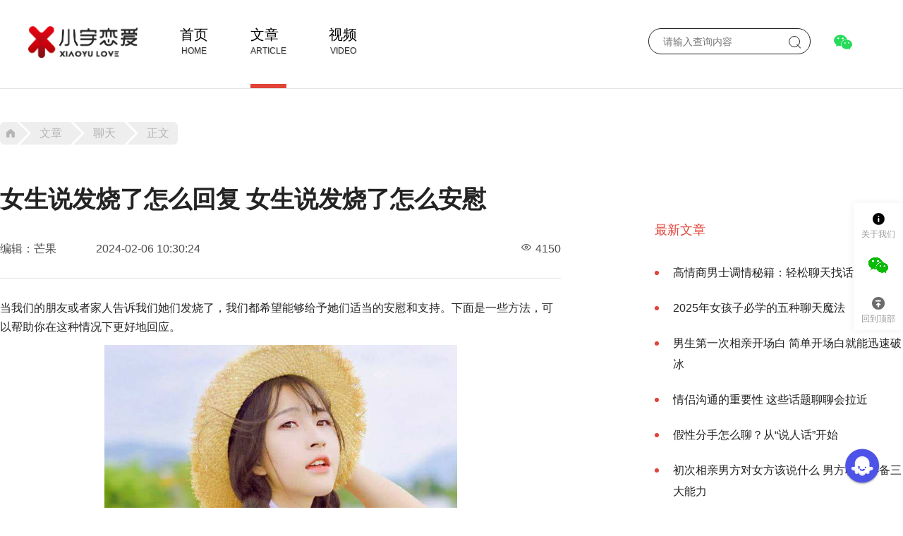

--- FILE ---
content_type: text/html; charset=UTF-8
request_url: https://www.xiaoyulianai.com/arc-28807.html
body_size: 6733
content:
<!DOCTYPE html>
<html lang="zh-CN">
<head>
<title>女生说发烧了怎么回复 女生说发烧了怎么安慰-小宇恋爱</title>
    <meta name="csrf-param" content="_csrf-frontend">
<meta name="csrf-token" content="oq4D_8l5FiV0nqr5bhiFMURvAry_Y3NDzc50WeA1PZ7p42-HmhghFR2omoMDcdNBAl1BhNYVAQ-goEUKlXtNzw==">
<meta name="keywords" content="发烧,怎么回复">
<meta name="description" content="当我们的朋友或者家人告诉我们她们发烧了，我们都希望能够给予她们适当的安慰和支持。下面是一些方法，可以帮助你在这种情况下更好地回应。">
<meta charset="UTF-8">
<meta name="viewport" content="width=device-width, initial-scale=1">
<meta http-equiv="X-UA-Compatible" content="IE=edge, chrome=1">
<meta name="renderer" content="webkit">
<meta name="apple-mobile-web-app-status-bar-style" content="black">
<meta name="format-detection" content="email=no">
<meta name="Cache-Control" content="no-transform">
<meta name="Cache-Control" content="no-siteapp">
<meta name="applicable-device" content="pc,mobile">
<link type="image/x-icon" href="/favicon.ico" rel="shortcut icon">
<link href="https://www.xiaoyulianai.com/arc-28807.html" rel="canonical">
<link href="/assets/ab3abe8d648da0d4051af68ecc4ccee0/css/main.css" rel="stylesheet">    <!--<script>(function() {var _53code = document.createElement("script");_53code.src = "https://tb.53kf.com/code/code/ab9b794d0d2757986631610b34fd620b2/1";var s = document.getElementsByTagName("script")[0]; s.parentNode.insertBefore(_53code, s);})();</script>-->
</head>
<body>
<div id='nav-box'>
    <div class="nav-div">
        <div class='image-logo'>
            <a href="/">
                            <img src="/static/images/logo2x.png" alt="小宇恋爱">
                        </a>
        </div>
        <span class='m-txt'>
            文章
                        </span>
        <span class='three-line'>
				<i></i><i></i><i></i>
			</span>
        <div class='ext'>
                            <ul class="nav-items">
                                            <li ><a
                                    href="https://www.xiaoyulianai.com/"
                                    target="_blank">首页</a><span>HOME</span>
                        </li>
                                            <li class='active' ><a
                                    href="https://www.xiaoyulianai.com/arc/"
                                    target="_blank">文章</a><span>ARTICLE</span>
                        </li>
                                            <li ><a
                                    href="https://www.xiaoyulianai.com/video/"
                                    target="_blank">视频</a><span>VIDEO</span>
                        </li>
                                    </ul>
                        <div class="search-validate-login-register-btns">
				<span class='search-btn'>
                    <form method="get" action="/search">
                        <input type="text" autocomplete="off" name="kw" value="" placeholder="请输入查询内容" class="keyword">
                    </form>
                    <span class='search-ico'><i></i></span>
                </span>
                <span class='validate-btn'>
                <img src="/static/images/wechat.png" class="wechat-icon"/>
                <div class="validate-box">
                    <div class="validate-box-main">
                        <span class="validate-box-top"></span>
                        <input type="text" name="" placeholder="请输入你要查询的微信号"/>
                        <img src="/static/images/submit-validate.png" class="submit-validate"/>
                    </div>
                    <img src="/static/images/yes-wechat.png" class="res-wechat yes-wechat">
                    <img src="/static/images/no-wechat.png" class="res-wechat no-wechat">
                </div>
                </span>
                <!--    <a href="/user/signin"><span class='login-btn'>登录</span></a>
    <a href="/user/register"><span class='register-btn'>注册</span></a>-->
            </div>
            <div class='clear'></div>
        </div>
        <div class="ext-bg">

        </div>
    </div>
</div>    <div class="container">
        <div class='location-box no-margin-top'>
    <a class="go_home" href="/"><span class="do-left"></span></a>
    <a class="go_item" href="/arc/"><span class="do-right"></span>文章<span class="do-left"></span></a>
            <a id="fenlei_name" class="go_item" href="/arc-liaotian/"><span
                    class="do-right"></span>聊天<span class="do-left"></span></a>
        <p class="go_end"><span class="do-right"></span>正文</p>
</div>
<div class='container-left'>
    <div class='article-box'>
        <div class='title-box'>
            <h1>女生说发烧了怎么回复 女生说发烧了怎么安慰</h1>
            <div class='extenions'>
                <span>编辑：芒果</span><span>2024-02-06 10:30:24</span><span
                        class='views'>4150</span>
            </div>
        </div>
        <div class="article-content">
            <p>当我们的朋友或者家人告诉我们她们发烧了，我们都希望能够给予她们适当的安慰和支持。下面是一些方法，可以帮助你在这种情况下更好地回应。</p><p style="text-align: center;"><img src="" alt="女生说发烧了怎么回复 女生说发烧了怎么安慰" class="lazy" originalSrc="/imgs/1562644119392034.jpg"/></p><h2>1. 表达关心和理解</h2><ul class=" list-paddingleft-2"><li><p>表达对她的关心和理解。你可以说：“我很担心听到你发烧了，你感觉怎么样？”</p></li><li><p>确保她知道你在乎她的健康，并且愿意提供帮助。</p></li></ul><h2>2. 提供实际帮助</h2><ul class=" list-paddingleft-2"><li><p>询问她是否需要任何帮助。你可以说：“我可以为你准备一些药物或者食物吗？”</p></li><li><p>如果她同意，你可以去买一些退烧药、水果或者其他她可能需要的东西。</p></li></ul><h2>3. 给予鼓励和支持</h2><ul class=" list-paddingleft-2"><li><p>告诉她要保持积极的态度，并相信她会很快恢复。你可以说：“我知道发烧很不舒服，但是你一定会很快好起来的。”</p></li><li><p>提醒她要多休息，遵医嘱，并且不要勉强自己。</p></li></ul><h2>4. 提供温暖和舒适的环境</h2><ul class=" list-paddingleft-2"><li><p>确保她有一个安静、干净、舒适的环境来休息。你可以帮她整理床铺，打开窗户通风，或者为她准备一杯热茶。</p></li><li><p>如果可能的话，尽量让她远离噪音和其他刺激性因素。</p></li></ul><h2>5. 给予情感支持</h2><ul class=" list-paddingleft-2"><li><p>在这个时候，女生可能会感到疲惫和情绪低落。你可以给予她情感上的支持，例如聆听她的抱怨和担忧。</p></li><li><p>尽量避免负面的话题，而是鼓励她谈论一些积极的事情，以分散她的注意力。</p></li></ul><p>在女生告诉你她发烧了时，最重要的是表达出你对她的关心和理解。通过提供实际帮助、给予鼓励和支持，以及提供温暖舒适的环境，你可以帮助她度过这段不舒服的时期。记住，关心和关怀是最好的安慰。</p>        </div>
                    <div class="tag-box">
                <ul>
                                            <li><a href="/tag-59/">怎么回女生信息</a></li>
                                    </ul>
                <div class="clear"></div>
            </div>
                
        <div style="color:gray;margin-top:8px;"><p>免责申明：部分文章和图片来源于网络，如本站文章和图片涉及版权等问题，请联系本站，会尽快修改删除处理。</p></div>
        <div class='prev-next-group'>
                            <a href="/arc-28820.html" class='prev'>上一篇：怎么和女生找话题？和女孩聊天话题库大全</a>
                                        <a href="/arc-28806.html" class='next'>下一篇：和女生聊哪些话题？30个和女生聊天的话题</a>
                    </div>
        
        <script type="text/javascript">
            //平台、设备和操作系统
            var system ={
                win : false,
                mac : false,
                xll : false
            };
            //检测平台
            var p = navigator.platform;
            system.win = p.indexOf("Win") == 0;
            system.mac = p.indexOf("Mac") == 0;
            system.x11 = (p == "X11") || (p.indexOf("Linux") == 0);
            

          function scrollAndLoad() {
            var txt = document.getElementById("fenlei_name").textContent; 
            if(system.win||system.mac||system.xll){
                var img = document.getElementsByClassName("img_dialog")[0];// 获取图片元素
            }else{
                var img = document.getElementsByClassName("img_dialog")[1];// 获取图片元素
            }
            var rect = img.getBoundingClientRect(); // 获取图片元素相对于视口的位置信息
            if (rect.bottom < window.innerHeight) { // 判断图片是否在视口内
              // 执行你想要的JS操作
              
              img.classList.add('zoom-effect');
              setTimeout(function() {       
                if (txt==="追女生") {
                    img.src = "/static/images/ad_zhuinvsheng.jpg";
                } else if (txt==="聊天"){
                    img.src = "/static/images/ad_liaotian.jpg";
                } else if (txt==="约会"){
                    img.src = "/static/images/ad_yuehui.jpg";
                } else if (txt==="表白"){
                    img.src = "/static/images/ad_biaobai.jpg";
                } else if (txt==="谈恋爱"){
                    img.src = "/static/images/ad_lianai.jpg";
                } else if (txt==="问答"){
                    img.src = "/static/images/ad_wenda.jpg";
                } else {
                    img.src = "/static/images/ad_all.jpg";
                }
                  img.classList.remove('zoom-effect');
                  window.removeEventListener("scroll", scrollAndLoad);
              }, 500);

              return;
            }
          }

          window.addEventListener("scroll", scrollAndLoad); // 监听滚动事件
        </script>

        <div class="wechat-box">
            <img src="/static/images/ad_default.jpg" class="pc-dialog img_dialog">
            <img src="/static/images/ad_default.jpg" class="btn-add-wechat2 mobile-dialog img_dialog">
        </div>
        
        
        
        <!--<div class="wechat-box">-->
        <!--    <img src="/static/images/dialog.jpg" class="pc-dialog img_dialog">-->
        <!--    <img src="/static/images/dialog.jpg" class="btn-add-wechat2 mobile-dialog img_dialog">-->
        <!--</div>-->
                    <div class="relate-box">
                <span class="hot-item">你可能喜欢</span>
                <ul class='relate-items'>
                                                                        <li>
                                <div class='image-box'>
                                    <a href="/arc-2031.html"><img src="" class="lazy"
                                                                        originalSrc="https://cdn.xiaoyulianai.com/uploads/article/20200910/202009101134052019.jpg?imageView2/2/w/254/h/160"></a>
                                </div>
                                <div class='line-clamp2 arc_list'><a href="/arc-2031.html">女生<span class='red'>发烧</span>了怎么关心？3种方法让你走进她的心</a></div>
                                <div class='extenions'>
                                    <span>2020-09-10</span><span
                                            class='views'>28193</span>
                                </div>
                            </li>
                                                                                                <li>
                                <div class='image-box'>
                                    <a href="/arc-30356.html"><img src="" class="lazy"
                                                                        originalSrc="/imgs/vjuyivzaimq.jpg?imageView2/2/w/254/h/160"></a>
                                </div>
                                <div class='line-clamp2 arc_list'><a href="/arc-30356.html">吵架后女朋友<span class='red'>发烧</span>怎么处理</a></div>
                                <div class='extenions'>
                                    <span>2024-03-22</span><span
                                            class='views'>1827</span>
                                </div>
                            </li>
                                                                                                <li>
                                <div class='image-box'>
                                    <a href="/arc-31892.html"><img src="" class="lazy"
                                                                        originalSrc="/imgs/1552989985600165.jpg?imageView2/2/w/254/h/160"></a>
                                </div>
                                <div class='line-clamp2 arc_list'><a href="/arc-31892.html">女生说好无聊怎么办<span class='red'>怎么回复</span> 教你幽默的回复</a></div>
                                <div class='extenions'>
                                    <span>2024-05-20</span><span
                                            class='views'>2713</span>
                                </div>
                            </li>
                                                                                                <li>
                                <div class='image-box'>
                                    <a href="/arc-30996.html"><img src="" class="lazy"
                                                                        originalSrc="/imgs/wolhbqzvfl5.jpg?imageView2/2/w/254/h/160"></a>
                                </div>
                                <div class='line-clamp2 arc_list'><a href="/arc-30996.html">女生说慢慢来怎么高情商回复，女人说慢慢来<span class='red'>怎么回复</span></a></div>
                                <div class='extenions'>
                                    <span>2024-04-11</span><span
                                            class='views'>3387</span>
                                </div>
                            </li>
                                                                                                <li>
                                <div class='image-box'>
                                    <a href="/arc-5192.html"><img src="" class="lazy"
                                                                        originalSrc="https://cdn.xiaoyulianai.com/uploads/article/20210415/202104151140151894.jpg?imageView2/2/w/254/h/160"></a>
                                </div>
                                <div class='line-clamp2 arc_list'><a href="/arc-5192.html">女生说头晕怎么安慰，行动安慰更贴心</a></div>
                                <div class='extenions'>
                                    <span>2021-04-15</span><span
                                            class='views'>16139</span>
                                </div>
                            </li>
                                                                                                <li>
                                <div class='image-box'>
                                    <a href="/arc-33652.html"><img src="" class="lazy"
                                                                        originalSrc="/imgs/0ygjzannoln.jpg?imageView2/2/w/254/h/160"></a>
                                </div>
                                <div class='line-clamp2 arc_list'><a href="/arc-33652.html">女生说早安<span class='red'>怎么回复</span> 早晨与女生互动的回复方式</a></div>
                                <div class='extenions'>
                                    <span>2024-09-27</span><span
                                            class='views'>2690</span>
                                </div>
                            </li>
                                                                                                <li>
                                <div class='image-box'>
                                    <a href="/arc-32424.html"><img src="" class="lazy"
                                                                        originalSrc="/imgs/wehz3v4znng.jpg?imageView2/2/w/254/h/160"></a>
                                </div>
                                <div class='line-clamp2 arc_list'><a href="/arc-32424.html">表白失败了怎么幽默的回复？这些“神回复”让你笑到肚子疼！</a></div>
                                <div class='extenions'>
                                    <span>2024-06-18</span><span
                                            class='views'>2447</span>
                                </div>
                            </li>
                                                                                                <li>
                                <div class='image-box'>
                                    <a href="/arc-33400.html"><img src="" class="lazy"
                                                                        originalSrc="/imgs/yqrkb4tt2pg.jpg?imageView2/2/w/254/h/160"></a>
                                </div>
                                <div class='line-clamp2 arc_list'><a href="/arc-33400.html">女生说我先忙了<span class='red'>怎么回复</span> 女生说我先忙就不回复了怎么办</a></div>
                                <div class='extenions'>
                                    <span>2024-09-06</span><span
                                            class='views'>2836</span>
                                </div>
                            </li>
                                                            </ul>
                <div class="clear"></div>
            </div>
                
    </div>
</div>
<div class='container-right m-t-56'>
                <dl class="hot-articles">
            <dt class='hot-item'>最新文章</dt>
            <dd>
                <ul>
                                            <li>
                            <a href="/arc-36916.html">高情商男士调情秘籍：轻松聊天找话题技巧</a>
                        </li>
                                            <li>
                            <a href="/arc-36903.html">2025年女孩子必学的五种聊天魔法</a>
                        </li>
                                            <li>
                            <a href="/arc-36899.html">男生第一次相亲开场白 简单开场白就能迅速破冰</a>
                        </li>
                                            <li>
                            <a href="/arc-36881.html">情侣沟通的重要性 这些话题聊聊会拉近</a>
                        </li>
                                            <li>
                            <a href="/arc-36863.html">假性分手怎么聊？从“说人话”开始</a>
                        </li>
                                            <li>
                            <a href="/arc-36814.html">初次相亲男方对女方该说什么 男方聊天必备三大能力</a>
                        </li>
                                            <li>
                            <a href="/arc-36813.html">相亲初次见面说什么好 这8个话题让你有话可聊</a>
                        </li>
                                            <li>
                            <a href="/arc-36750.html">怎么聊天才能抓住男人心 盘点抓住男人心的聊天技巧</a>
                        </li>
                                            <li>
                            <a href="/arc-36728.html">异地恋女朋友说冷怎么回复 异地恋女友提到天气冷如何回复？</a>
                        </li>
                                            <li>
                            <a href="/arc-36725.html">与新男友的沟通话题 和刚谈恋爱的男朋友聊什么</a>
                        </li>
                                    </ul>
            </dd>
        </dl>
                 <dl class="hot-articles">
            <dt class='hot-item'>相关推荐</dt>
            <dd>
                <ul>
                                            <li>
                            <a href="/arc-33268.html">女生说拜拜的意思以及女生说拜拜怎么回复</a>
                        </li>
                                            <li>
                            <a href="/arc-32540.html">我爱你怎么回复更撩人 反套路表白爱人</a>
                        </li>
                                            <li>
                            <a href="/arc-28534.html">女生说我先忙了怎么回复 女生说我先忙就不回复了怎么办？</a>
                        </li>
                                            <li>
                            <a href="/arc-26600.html">女生说你在想什么怎么幽默回复她呢</a>
                        </li>
                                            <li>
                            <a href="/arc-21283.html">女生说再见，机智的男生都这样回复</a>
                        </li>
                                            <li>
                            <a href="/arc-18135.html">女生说不舒服怎么回答？高情商男人都这么回复她</a>
                        </li>
                                            <li>
                            <a href="/arc-18064.html">女生说讨厌你是真的讨厌你吗？该怎么回复</a>
                        </li>
                                            <li>
                            <a href="/arc-11228.html">女生说你咋知道怎么撩她？</a>
                        </li>
                                            <li>
                            <a href="/arc-9882.html">女生说我年龄小不合适怎么回复？</a>
                        </li>
                                            <li>
                            <a href="/arc-8999.html">女生发白眼表情怎么回复？把主动权握在自己手中</a>
                        </li>
                                    </ul>
            </dd>
        </dl>
    </div>
<div class="clear"></div>        <div class="clear"></div>
    </div>
<div id="footer-box2">
    <div class='footer-container'>
        <div class='footer-left'>
            <span>关于我们</span>
            <p>
                小宇恋爱是一家全国性的在线情感咨询服务公司，拥有多年的两性情感/恋爱/婚恋家庭服务经验，立足于帮助深陷社交恐惧的男生进行提升改造，从而能够勇敢、正确地追求真爱，实现情感自由。
            </p>
            <p class='webcopy'>©2020 XiaoYu. All Rights Reserved. <a href="https://beian.miit.gov.cn" rel="nofollow"
                                                                     target="_blank">蜀ICP备20001153号-3</a><a
                        target="_blank"
                        href="http://www.beian.gov.cn/portal/registerSystemInfo?recordcode=51010402000921"
                        rel="nofollow"><img src="/static/images/office.png">川公网安备 51010402000921号</a>
        </div>
        <div class='footer-right'>

            <div class="link-as-box">
                <span class="link-as">联系我们</span>
                <span>合作或咨询可通过如下方式：</span>
                <span class="link-weixin">微信：</span>
            </div>
            <div class="care-as-box">
                <span class="care-as">关注我们</span>
                <div class="image-box">
                    <img src="/static/plugins/adv/images/wechat.png">
                </div>
            </div>
            <div class="clear"></div>
        </div>
        <p class='mwebcopy'>©2020 XiaoYu. All Rights Reserved. <a href="https://beian.miit.gov.cn" rel="nofollow"
                                                                 target="_blank">蜀ICP备20001153号-3</a><a
                    target="_blank"
                    href="http://www.beian.gov.cn/portal/registerSystemInfo?recordcode=51010402000921"
                    rel="nofollow"><img src="/static/images/office.png">川公网安备 51010402000921号</a>
    </div>
    <div class='clear'></div>
</div>
</div>
    <script src="https://lf-cdn.coze.cn/obj/unpkg/flow-platform/chat-app-sdk/1.2.0-beta.19/libs/cn/index.js"></script>
    <script src="coze/index.js"></script><script src="/assets/ab3abe8d648da0d4051af68ecc4ccee0/js/jquery-1.7.2.min.js"></script>
<script src="/assets/ab3abe8d648da0d4051af68ecc4ccee0/js/lyz.delayLoading.min.js"></script>
<script src="/assets/ab3abe8d648da0d4051af68ecc4ccee0/js/main.js"></script>
<script src="/assets/ab3abe8d648da0d4051af68ecc4ccee0/js/spider.js"></script>
<script src="/assets/ab3abe8d648da0d4051af68ecc4ccee0/js/alert.min.js"></script>
<script src="/assets/ab3abe8d648da0d4051af68ecc4ccee0/js/verbal.js"></script>
<script src="/assets/ab3abe8d648da0d4051af68ecc4ccee0/js/clipboard.min.js"></script>
<script src="/static/plugins/adv/adv.js"></script></body>
</html>



--- FILE ---
content_type: application/javascript
request_url: https://www.xiaoyulianai.com/assets/ab3abe8d648da0d4051af68ecc4ccee0/js/spider.js
body_size: 399
content:
(function(){
    var bp = document.createElement('script');
    var curProtocol = window.location.protocol.split(':')[0];
    if (curProtocol === 'https') {
        bp.src = 'https://zz.bdstatic.com/linksubmit/push.js';
    }
    else {
        bp.src = 'http://push.zhanzhang.baidu.com/push.js';
    }
    var s = document.getElementsByTagName("script")[0];
    s.parentNode.insertBefore(bp, s);
})();
var _hmt = _hmt || [];
(function() {
    var hm = document.createElement("script");
    hm.src = "https://hm.baidu.com/hm.js?10abe6c4829edc4cd07a1f9ebfda0f1b";
    var s = document.getElementsByTagName("script")[0];
    s.parentNode.insertBefore(hm, s);
})();

(function(){
var el = document.createElement("script");
el.src = "https://lf1-cdn-tos.bytegoofy.com/goofy/ttzz/push.js?14e60c96db2cb8ca86b8f850ed0597c056bfa704b407ec08c03bfcaa54ef9ad445f9b46c8c41e6235de98982cdddb9785e566c8c06b0b36aec55fccc04fff972a6c09517809143b97aad1198018b8352";
el.id = "ttzz";
var s = document.getElementsByTagName("script")[0];
s.parentNode.insertBefore(el, s);
})(window)